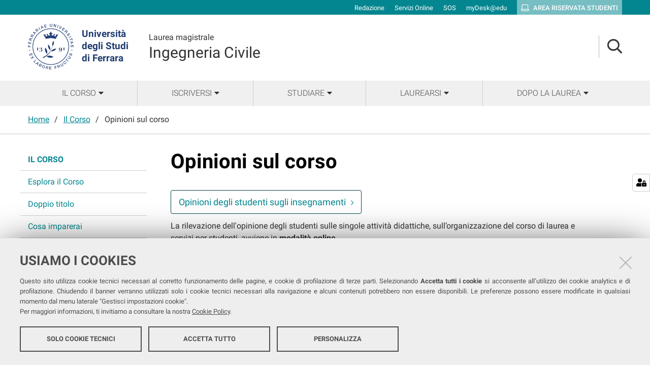

--- FILE ---
content_type: text/html;charset=utf-8
request_url: https://corsi.unife.it/lm-ing-civile/corso/cosa-pensa-chi-ha-frequentato-questo-corso
body_size: 5876
content:
<!DOCTYPE html>
<html xmlns="http://www.w3.org/1999/xhtml" lang="it" xml:lang="it">
  <head><meta http-equiv="Content-Type" content="text/html; charset=UTF-8" /><link rel="stylesheet" href="https://corsi.unife.it/++resource++redturtle.chefcookie/styles.css?v=2.0.0" /><link rel="stylesheet" href="https://corsi.unife.it/++plone++production/++unique++2025-05-16T09:53:23.725686/default.css" data-bundle="production" /><link rel="stylesheet" href="https://corsi.unife.it/++plone++collective.venue/++unique++2020-10-08%2011%3A23%3A46.628299/collective-venue-bundle-compiled.css" data-bundle="collective-venue-bundle" /><link rel="stylesheet" href="https://corsi.unife.it/++plone++patternslib/++unique++2020-10-08%2011%3A32%3A43.164207/bundle-leaflet-compiled.css" data-bundle="bundle-leaflet" /><link rel="stylesheet" href="https://corsi.unife.it/++plone++collective.expandcollapse.tile/++unique++2021-04-06%2017%3A14%3A23.769462/dist/styles.css" data-bundle="expand-collapse-tile-bundle" /><link rel="stylesheet" href="https://corsi.unife.it/++plone++redturtle-patterns-slider/++unique++2021-08-27%2010%3A53%3A49.643717/build/redturtle-patterns-slider-bundle-compiled.min.css" data-bundle="redturtle-patterns-slider-bundle" /><link rel="stylesheet" href="https://corsi.unife.it/++resource++redturtle.tiles.management/tiles-management-compiled.css?version=2020-10-08%2011%3A30%3A17.722056" data-bundle="redturtle-tiles-management" /><link rel="canonical" href="https://corsi.unife.it/lm-ing-civile/corso/cosa-pensa-chi-ha-frequentato-questo-corso" /><link rel="shortcut icon" type="image/x-icon" href="https://corsi.unife.it/favicon.ico" /><link rel="search" href="https://corsi.unife.it/lingue/@@search" title="Cerca nel sito" /><script type="text/javascript" src="https://corsi.unife.it/++resource++redturtle.chefcookie/chefcookie/chefcookie.min.js?v=2.0.0"></script><script type="text/javascript" src="https://corsi.unife.it/++resource++redturtle.chefcookie/redturtle_chefcookie.js?v=2.0.0"></script><script type="text/javascript" src="https://corsi.unife.it/cookie_config.js?v=2.0.0_aa_"></script><script>PORTAL_URL = 'https://corsi.unife.it';</script><script type="text/javascript" src="https://corsi.unife.it/++plone++production/++unique++2025-05-16T09:53:23.725686/default.js" data-bundle="production"></script><script type="text/javascript" src="https://corsi.unife.it/++plone++collective.venue/++unique++2020-10-08%2011%3A23%3A46.628299/collective-venue-bundle-compiled.js" data-bundle="collective-venue-bundle"></script><script type="text/javascript" src="https://corsi.unife.it/++plone++patternslib/++unique++2020-10-08%2011%3A32%3A43.164207/bundle-leaflet-compiled.min.js" data-bundle="bundle-leaflet"></script><script type="text/javascript" src="https://corsi.unife.it/++plone++collective.expandcollapse.tile/++unique++2021-04-06%2017%3A14%3A23.769462/dist/expand_collapse_compiled.min.js" data-bundle="expand-collapse-tile-bundle"></script><script type="text/javascript" src="https://corsi.unife.it/++plone++patternslib/++unique++2020-10-08%2011%3A32%3A43.172207/patterns-compiled.min.js" data-bundle="patterns"></script><script type="text/javascript" src="https://corsi.unife.it/++plone++redturtle-patterns-slider/++unique++2021-08-27%2010%3A53%3A49.643717/build/redturtle-patterns-slider-bundle-compiled.js" data-bundle="redturtle-patterns-slider-bundle"></script><script type="text/javascript" src="https://corsi.unife.it/++resource++redturtle.tiles.management/tiles-management-compiled.js?version=2020-10-08%2011%3A30%3A17.722056" data-bundle="redturtle-tiles-management"></script><script type="text/javascript" src="https://corsi.unife.it//++plone++unife.resources/prod/main.js" data-bundle="diazo"></script>
    <title>Opinioni sul corso — Ingegneria Civile</title>

    <link href="/++theme++unife-cds/++plone++unife.resources.static/css/fonts.css" rel="stylesheet" />

  <link rel="stylesheet" href="https://corsi.unife.it/++plone++unife.cdsresources/prod/ingegneria.css?v=1.1.24" /><meta name="twitter:card" content="summary" /><meta property="og:site_name" content="Università degli Studi di Ferrara" /><meta property="og:title" content="Opinioni sul corso" /><meta property="og:type" content="website" /><meta property="og:description" content="" /><meta property="og:url" content="https://corsi.unife.it/lm-ing-civile/corso/cosa-pensa-chi-ha-frequentato-questo-corso" /><meta property="og:image" content="https://corsi.unife.it/@@site-logo/Unife_nero PNG.png" /><meta property="og:image:type" content="image/png" /><meta name="DC.date.created" content="2021-03-22T10:40:48+01:00" /><meta name="DC.date.modified" content="2025-09-12T08:09:35+01:00" /><meta name="DC.type" content="Pagina" /><meta name="DC.format" content="text/html" /><meta name="DC.language" content="it" /><meta name="DC.date.valid_range" content="2021/04/28 - " /><meta name="viewport" content="width=device-width, initial-scale=1.0" /><meta name="generator" content="Plone - http://plone.com" /></head>
  <body id="visual-portal-wrapper" class="frontend icons-on portaltype-document section-corso site-lm-ing-civile subsection-cosa-pensa-chi-ha-frequentato-questo-corso template-document_view thumbs-on userrole-anonymous viewpermission-view subsite-ingegneria" dir="ltr" data-base-url="https://corsi.unife.it/lm-ing-civile/corso/cosa-pensa-chi-ha-frequentato-questo-corso" data-view-url="https://corsi.unife.it/lm-ing-civile/corso/cosa-pensa-chi-ha-frequentato-questo-corso" data-portal-url="https://corsi.unife.it" data-i18ncatalogurl="https://corsi.unife.it/plonejsi18n" data-pat-pickadate="{&quot;date&quot;: {&quot;selectYears&quot;: 200}, &quot;time&quot;: {&quot;interval&quot;: 5 } }" data-pat-plone-modal="{&quot;actionOptions&quot;: {&quot;displayInModal&quot;: false}}">

    

    <div id="mobile-menu" class="globalnavWrapper">
      <div class="menu-header"><a href="javascript:void(0)" class="closebtn"><span class="far fa-times"></span></a></div>
    </div>

    <header id="portal-top">
      <div id="unife-top-links">
  <div class="container">
    <ul>
      
        <li id="top_links-accedi">
          <a href="https://corsi.unife.it/login?came_from=https://corsi.unife.it/lm-ing-civile/corso/cosa-pensa-chi-ha-frequentato-questo-corso/document_view" title="Redazione">
            <span>Redazione</span>
          </a>
        </li>
      
        <li id="top_links-servizi-online">
          <a href="http://www.unife.it/it/x-te/servizi-online" title="Servizi Online">
            <span>Servizi Online</span>
          </a>
        </li>
      
        <li id="top_links-sos-studenti">
          <a href="https://sos.unife.it/" title="SOS">
            <span>SOS</span>
          </a>
        </li>
      
        <li id="top_links-edu">
          <a href="https://mail.google.com/a/unife.it" title="myDesk@edu">
            <span>myDesk@edu</span>
          </a>
        </li>
      
        <li id="top_links-intranet">
          <a href="https://studiare.unife.it" title="Area riservata studenti">
            <span>Area riservata studenti</span>
          </a>
        </li>
      
    </ul>
  </div>
</div>

<div id="portal-header"><a id="portal-logo" title="Università degli Studi di Ferrara" href="http://www.unife.it/it" target="_blank" rel="noopener noreferrer">
    <img src="https://corsi.unife.it/lm-ing-civile/++plone++unife.plonetheme/logo.png" alt="" />
    
    <div>
      <span>Università<br />degli Studi <br />di Ferrara</span>
     </div>
</a><div id="unife-header-menu">

    <div class="subsite-title">
      <a href="https://corsi.unife.it/lm-ing-civile">
        <div class="subsite-course-type">Laurea magistrale</div>
        Ingegneria Civile
      </a>
    </div>
</div><div class="search-language-wrapper"><div id="portal-searchbox">




          <div class="searchSection" id="search-bar">
            <div class="search-content">
              <button class="close" title="Close"><i class="far fa-times"></i></button>
              <div class="container">
                <form id="searchGadget_form" action="https://corsi.unife.it/lm-ing-civile/@@search" role="search" data-pat-livesearch="ajaxUrl:https://corsi.unife.it/lm-ing-civile/@@ajax-search" class="pat-livesearch">
                  <label class="hiddenStructure" for="searchGadget">Cerca nel sito</label>
                  <input name="SearchableText" type="text" size="18" id="searchGadget" title="Cerca nel sito" placeholder="Cerca nel sito" class="searchField" />

                  <button type="submit" class="searchButton" title="Cerca"><i class="far fa-search"></i></button>
                    

                      
                </form>
              </div>
            </div>
          </div>

          <button class="searchButton" title="Cerca" id="activate-search"><i class="far fa-search"></i></button>

      

</div><div class="plone-navbar-header"><button type="button" class="plone-navbar-toggle" aria-controls="portal-mainnavigation" aria-expanded="false"><span class="sr-only">Toggle navigation</span><i class="fas fa-bars"></i></button></div></div></div>


    </header>

    <div id="portal-mainnavigation">
      <div class="container">
  <nav aria-label="Sezioni" class="globalnavWrapper">
    <ul role="menubar" id="portal-globalnav">
      
        <li id="portaltab-0" class="plain">
          <a href="#" data-tabid="0" class="menuTabLink " aria-haspopup="true" aria-expanded="false" role="menuitem"><span>Il Corso</span></a>
        </li>
      
        <li id="portaltab-1" class="plain">
          <a href="#" data-tabid="1" class="menuTabLink " aria-haspopup="true" aria-expanded="false" role="menuitem"><span>Iscriversi</span></a>
        </li>
      
        <li id="portaltab-2" class="plain">
          <a href="#" data-tabid="2" class="menuTabLink " aria-haspopup="true" aria-expanded="false" role="menuitem"><span>Studiare</span></a>
        </li>
      
        <li id="portaltab-3" class="plain">
          <a href="#" data-tabid="3" class="menuTabLink " aria-haspopup="true" aria-expanded="false" role="menuitem"><span>Laurearsi</span></a>
        </li>
      
        <li id="portaltab-4" class="plain">
          <a href="#" data-tabid="4" class="menuTabLink " aria-haspopup="true" aria-expanded="false" role="menuitem"><span>Dopo la laurea</span></a>
        </li>
      
    </ul>
  </nav>


</div>
    </div>

    <aside id="global_statusmessage">
      


      <div>
      </div>
    </aside>

    <div id="viewlet-above-content">

<nav id="portal-breadcrumbs" class="plone-breadcrumb">
  <div class="container">
    <span id="breadcrumbs-you-are-here" class="hiddenStructure">Tu sei qui:</span>
    <ol aria-labelledby="breadcrumbs-you-are-here">
      <li id="breadcrumbs-home">
        <a href="https://corsi.unife.it/lm-ing-civile">Home</a>
      </li>
      <li id="breadcrumbs-1">
        
          <a href="https://corsi.unife.it/lm-ing-civile/corso">Il Corso</a>
          
        
      </li>
      <li id="breadcrumbs-2">
        
          
          <span id="breadcrumbs-current">Opinioni sul corso</span>
        
      </li>
    </ol>
  </div>
</nav>

</div>

    <div id="column-wrapper" class="with-column-one "><article id="portal-column-content">

      

      <div>


        

        <article id="content">

          

          <header>
            <div id="viewlet-above-content-title"><span id="social-tags-body" style="display: none" itemscope="" itemtype="http://schema.org/WebPage">
  <span itemprop="name">Opinioni sul corso</span>
  <span itemprop="description"></span>
  <span itemprop="url">https://corsi.unife.it/lm-ing-civile/corso/cosa-pensa-chi-ha-frequentato-questo-corso</span>
  <span itemprop="image">https://corsi.unife.it/@@site-logo/Unife_nero PNG.png</span>
</span>


</div>
            
              <h1 class="documentFirstHeading">Opinioni sul corso</h1>

            
            <div id="viewlet-below-content-title">



</div>

            
              

            
          </header>

          <div id="viewlet-above-content-body">

</div>
          <div id="content-core">
            

  <div id="parent-fieldname-text" class=""><p><a class="plone-btn plone-btn-primary button-link button-small" href="https://sisvaldidat.it/AT-UNIFE/AA-2024/T-0/S-300715/Z-3548/CDL-1227/BERSAGLIO">Opinioni degli studenti sugli insegnamenti</a></p>
<p>La rilevazione dell'opinione degli studenti sulle singole attività didattiche, sull’organizzazione del corso di laurea e servizi per studenti, avviene in<span> </span><strong>modalità online</strong>.</p>
<p>Gli studenti compilano i relativi questionari dalla<a class="external-link" href="http://studiare.unife.it/"><span> </span><strong>propria area riservata in studiare.unife.it</strong>.</a></p>
<p><strong>Tutti i questionari sono anonimi</strong></p>
<ul>
<li><strong>QUESTIONARI SULLE SINGOLE ATTIVITA' DIDATTICHE</strong><strong><br /></strong>Vengono compilati per ciascun insegnamento inserito nel piano degli studi dell'anno di corso cui lo studente è iscritto.<br />In una versione apposita, è compilato anche dagli studenti non frequentanti.<span> </span><strong>NON</strong><span> </span>viene compilato dagli studenti fuori corso.<br /><strong>La compilazione<span> </span></strong>del questionario<strong><span> </span>deve essere effettuata dalla voce "Questionari-&gt; Questionari valutazione attività didattiche" nella propria area riservata<span> </span></strong><strong>precedentemente all'iscrizione al relativo esame</strong>.</li>
<li>Date apertura compilazione questionari di valutazione del corso: Trascorsi circa i 2/3 delle lezioni di ogni insegnamento è possibile compilare i questionari relativi alle singole attività didattiche</li>
</ul>
<p><a href="https://www.unife.it/it/aq/qualita-della-didattica/rilevazione-delle-opinioni-delle-studentesse-e-degli-studenti">Info rilevazioni opinioni</a></p>
<p><span>Il questionario si trova nella sezione QUESTIONARI -&gt; QUESTIONARI VALUTAZIONE ATTIVITA' DIDATTICHE presente nel menù di destra dell' area riservata. Accesso con login di ateneo.</span></p></div>


          </div>
          <div id="viewlet-below-content-body">



    <div class="visualClear"><!-- --></div>

    <div class="documentActions">
        

        

    </div>


</div>
          
        </article>

        

<!--                 <metal:sub define-slot="sub" tal:content="nothing">
                   This slot is here for backwards compatibility only.
                   Don't use it in your custom templates.
                </metal:sub> -->
      </div>

      
      <footer>
        <div id="viewlet-below-content">



</div>
      </footer>
    </article><aside id="portal-column-one">
      
        
<div class="portletWrapper" id="portletwrapper-706c6f6e652e6c656674636f6c756d6e0a636f6e746578740a2f6364730a6e617669676174696f6e" data-portlethash="706c6f6e652e6c656674636f6c756d6e0a636f6e746578740a2f6364730a6e617669676174696f6e">
<aside class="portlet portletNavigationTree" role="navigation">

    <header class="portletHeader hiddenStructure">
        <a href="https://corsi.unife.it/lm-ing-civile/sitemap" class="tile">Navigazione</a>
    </header>

    <nav class="portletContent lastItem">
        <ul class="navTree navTreeLevel0">
            <li class="navTreeItem navTreeTopNode nav-section-il-corso">
                <div>
                   <a href="https://corsi.unife.it/lm-ing-civile/corso" title="" class="contenttype-folder">
                   
                   Il Corso
                   </a>
                </div>
            </li>
            



<li class="navTreeItem visualNoMarker navTreeFolderish section-esplora">

    
        <a href="https://corsi.unife.it/lm-ing-civile/corso/esplora" title="" class="state-published navTreeFolderish contenttype-folder">

             

            
            
            <span>Esplora il Corso</span>
        </a>
        

    
</li>

<li class="navTreeItem visualNoMarker section-doppio-titolo">

    
        <a href="https://corsi.unife.it/lm-ing-civile/corso/doppio-titolo" title="" class="state-published contenttype-document">

             

            
            
            <span>Doppio titolo</span>
        </a>
        

    
</li>

<li class="navTreeItem visualNoMarker navTreeFolderish section-cosa-studierai">

    
        <a href="https://corsi.unife.it/lm-ing-civile/corso/cosa-studierai" title="" class="state-published navTreeFolderish contenttype-folder">

             

            
            
            <span>Cosa imparerai</span>
        </a>
        

    
</li>

<li class="navTreeItem visualNoMarker navTreeFolderish section-orientamento">

    
        <a href="https://corsi.unife.it/lm-ing-civile/corso/orientamento" title="" class="state-published navTreeFolderish contenttype-folder">

             

            
            
            <span>Un aiuto alla scelta</span>
        </a>
        

    
</li>

<li class="navTreeItem visualNoMarker navTreeFolderish section-chi">

    
        <a href="https://corsi.unife.it/lm-ing-civile/corso/chi" title="" class="state-published navTreeFolderish contenttype-folder">

             

            
            
            <span>Organizzazione</span>
        </a>
        

    
</li>

<li class="navTreeItem visualNoMarker navTreeCurrentNode section-cosa-pensa-chi-ha-frequentato-questo-corso">

    
        <a href="https://corsi.unife.it/lm-ing-civile/corso/cosa-pensa-chi-ha-frequentato-questo-corso" title="" class="state-published navTreeCurrentItem navTreeCurrentNode contenttype-document">

             

            
            
            <span>Opinioni sul corso</span>
        </a>
        

    
</li>

<li class="navTreeItem visualNoMarker navTreeFolderish section-aq">

    
        <a href="https://corsi.unife.it/lm-ing-civile/corso/aq" title="" class="state-published navTreeFolderish contenttype-folder">

             

            
            
            <span>Assicurazione Qualità</span>
        </a>
        

    
</li>




        </ul>
    </nav>
</aside>


</div>


      
    </aside></div>



    

    
    
    <footer id="portal-footer-wrapper">
      <div class="portal-footer">
    
<div class="portletWrapper" id="portletwrapper-706c6f6e652e666f6f746572706f72746c6574730a636f6e746578740a2f6364732f6c6d2d696e672d636976696c650a636f6c6f6e6e612d31" data-portlethash="706c6f6e652e666f6f746572706f72746c6574730a636f6e746578740a2f6364732f6c6d2d696e672d636976696c650a636f6c6f6e6e612d31"><div class="portlet rerPortletAdvancedStatic title-small"><h1>Ingegneria civile</h1>
<p>Seguici su</p>
<ul class="footer-social">
<li><a class="fb" href="https://www.facebook.com/INGUNIFE" title="facebook"><i class="fab fa-facebook"></i><span class="social">Facebook</span></a></li>
<li><a class="in" href="https://it.linkedin.com/company/dipartimento-di-ingegneria-di-ferrara" title="linkedin"><i class="fab fa-linkedin-in"></i><span class="social">Linkedin</span></a></li>
<li><a class="in" href="https://www.instagram.com/ingunife/?hl=it" title="linkedin"><i class="fab fa-instagram"></i><span class="social">Instagram</span></a></li>
<li><a class="yt" href="https://www.youtube.com/channel/UCiGWRdZnz_R0BBx2cHlOpWA" title="youtube"><i class="fab fa-youtube"></i><span class="social">Youtube</span></a></li>
<li><a class="tw" href="https://twitter.com/ingunife" title="twitter"><i class="fab fa-twitter"></i><span class="social">Twitter</span></a></li>
</ul></div>


</div>

<div class="portletWrapper" id="portletwrapper-706c6f6e652e666f6f746572706f72746c6574730a636f6e746578740a2f6364732f6c6d2d696e672d636976696c650a636f6c6f6e6e612d32" data-portlethash="706c6f6e652e666f6f746572706f72746c6574730a636f6e746578740a2f6364732f6c6d2d696e672d636976696c650a636f6c6f6e6e612d32"><div class="portlet rerPortletAdvancedStatic footer-in-evidence"><p><a href="https://endif.unife.it/it">DIPARTIMENTO DI INGEGNERIA</a><br />Via Saragat 1, 44122 Ferrara</p>
<p>COORDINATORE <br /><a href="https://servizi.unife.it/rubrica/utenti/elena-benvenuti">Prof.ssa Elena Benvenuti </a></p>
<p>MANAGER DIDATTICA<br /><a href="https://corsi.unife.it/lm-ing-civile/corso/chi/manager-didattico">Dr.ssa Anca Teodora Lazar</a></p></div>


</div>

<div class="portletWrapper" id="portletwrapper-706c6f6e652e666f6f746572706f72746c6574730a636f6e746578740a2f6364732f6c6d2d696e672d636976696c650a636f6c6f6e6e612d33" data-portlethash="706c6f6e652e666f6f746572706f72746c6574730a636f6e746578740a2f6364732f6c6d2d696e672d636976696c650a636f6c6f6e6e612d33"><div class="portlet rerPortletAdvancedStatic"><ul>
<li><a href="http://www.unife.it/it/x-te/supporto/tutor">Tutor</a></li>
<li><a href="http://www.unife.it/it/corsi/libero-programmato/folder19-20/lm-ingegneria-civile.pdf">Brochure del corso</a></li>
</ul></div>


</div>

<div class="portletWrapper" id="portletwrapper-706c6f6e652e666f6f746572706f72746c6574730a636f6e746578740a2f6364732f6c6d2d696e672d636976696c650a636f6c6f6e6e612d34" data-portlethash="706c6f6e652e666f6f746572706f72746c6574730a636f6e746578740a2f6364732f6c6d2d696e672d636976696c650a636f6c6f6e6e612d34"><div class="portlet rerPortletAdvancedStatic"><ul>
<li><a href="https://corsi.unife.it/lm-ing-civile/studiare/sedi">Sedi e strutture</a></li>
<li><a href="http://www.unife.it/it/x-te/biblioteche">Biblioteche</a></li>
<li><a href="https://corsi.unife.it/lm-ing-civile/corso/contatti">Contatti</a></li>
<li><a href="http://www.unife.it/it/x-te/supporto/disabilita">Servizi per studentesse e studenti con Disabilità/DSA</a></li>
</ul></div>


</div>

<div class="portletWrapper" id="portletwrapper-706c6f6e652e666f6f746572706f72746c6574730a636f6e746578740a2f6364732f6c6d2d696e672d636976696c650a636f6c6f6e6e612d35" data-portlethash="706c6f6e652e666f6f746572706f72746c6574730a636f6e746578740a2f6364732f6c6d2d696e672d636976696c650a636f6c6f6e6e612d35"><div class="portlet rerPortletAdvancedStatic"><ul>
<li><a href="http://www.unife.it/it/x-te/vivere-unife">Vivere Unife</a></li>
<li><a href="http://www.unife.it/it/x-te/vivere-ferrara">Vivere Ferrara</a></li>
<li><a href="http://www.unife.it/it/x-te/trasporti">Trasporti</a></li>
<li><a href="http://www.unife.it/it/x-te/diritti">Diritti, salute e sicurezza</a></li>
</ul></div>


</div>


</div>

<div id="unife-footer">
  <div class="container">
    <div class="unife-footer-columns">
      <div id="unife-footer-logo">
        <a id="footer-logo" title="Università degli Studi di Ferrara" href="http://www.unife.it/it">
            <img src="https://corsi.unife.it/lm-ing-civile/++plone++unife.plonetheme/logo_footer.png" tal:attributes="src string:https://corsi.unife.it/lm-ing-civile/++plone++unife.plonetheme/logo_footer.png" />

            <span>Università<br />degli Studi<br />di Ferrara</span>
            
        </a>
        <div class="portlet">
          <p>Seguici su</p>
          <ul class="footer-social">
            <li><a class="fb" href="https://www.facebook.com/unife.it/" title="facebook"><i class="fab fa-facebook"></i><span class="social">Facebook</span></a></li>
            <li><a class="in" href="https://www.linkedin.com/school/universit%C3%A0-degli-studi-di-ferrara/" title="linkedin"><i class="fab fa-linkedin-in"></i><span class="social">Linkedin</span></a></li>
            <li><a class="in" href="https://www.instagram.com/unife.it/" title="linkedin"><i class="fab fa-instagram"></i><span class="social">Instagram</span></a></li>
            <li><a class="yt" href="https://www.youtube.com/user/unifetv" title="youtube"><i class="fab fa-youtube"></i><span class="social">Youtube</span></a></li>
          </ul>
        </div>
      </div>
      <div id="unife-footer-info">
        <h4>Università degli studi di Ferrara</h4>
        
        <p>Rettrice: Prof.ssa Laura Ramaciotti</p>
        
        <p>via Ludovico Ariosto, 35 - 44121 Ferrara</p>
        <p>C.F. 80007370382 - P.IVA 00434690384</p>
      </div>
      <div id="unife-footer-contacts">
        <h4><a href="http://www.unife.it/it/contatti">Contatti</a></h4>
        
        <p>Tel. +39 0532 293111</p>
        <p>Fax. +39 0532 293031</p>
        <p><a href="http://www.unife.it/it/pec">PEC</a></p>
      </div>
      <div id="unife-footer-links">
        <h4>Links</h4>
        <ul>
          <li><a href="http://www.unife.it/it/accessibility-info">Accessibilità</a></li>
          <li><a href="https://corsi.unife.it/dichiarazione-accessibilita">Dichiarazione di accessibilità</a></li>
          <li><a href="http://www.unife.it/it/privacy">Protezione dati personali</a></li>
          <li><a href="http://www.unife.it/it/informativa-cookie">Cookies</a></li>
        </ul>
        
      </div>
    </div>
    <hr />
    <div id="unife-footer-credits">
      <span>Copyright @ 2026, Università di Ferrara</span>
    </div>
  </div>
</div>



    </footer><a href="javascript:" aria-hidden="true" id="return-to-top" title="Return to top" style="display: none"><i class="fas fa-chevron-up"></i></a>

  </body>
</html>